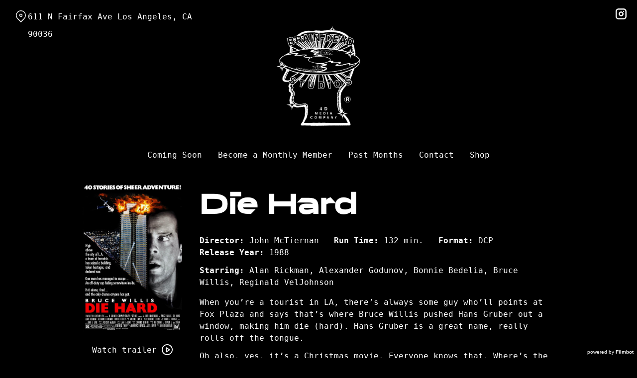

--- FILE ---
content_type: text/html; charset=UTF-8
request_url: https://studios.wearebraindead.com/movies/die-hard/
body_size: 10186
content:
<!DOCTYPE html>
<html lang="en-US">
<head>
	<meta charset="UTF-8">
	<meta http-equiv="X-UA-Compatible" content="IE=edge">
	<meta name="viewport" content="width=device-width, initial-scale=1">
	<link rel="profile" href="http://gmpg.org/xfn/11">

			<link rel="icon" href="https://s3.amazonaws.com/nightjarprod/content/uploads/sites/189/2024/01/29104054/cropped-Brain-Dead-favricon.png" type="image/x-icon">
	
	<title>Die Hard &#8211; Brain Dead Studios</title>
<meta name='robots' content='max-image-preview:large' />
<link rel='dns-prefetch' href='//fast.wistia.com' />
<link rel='dns-prefetch' href='//nightjarprod.s3.amazonaws.com' />
		<style type="text/css">
			#wpadminbar #wp-admin-bar-my-networks > .ab-item:first-child:before {
				content: "\f325";
				top: 3px;
			}
		</style>
		<link rel='stylesheet' id='wp-block-library-css' href='https://studios.wearebraindead.com/wp-includes/css/dist/block-library/style.min.css?ver=7a75865f' media='all' />
<style id='classic-theme-styles-inline-css'>
/*! This file is auto-generated */
.wp-block-button__link{color:#fff;background-color:#32373c;border-radius:9999px;box-shadow:none;text-decoration:none;padding:calc(.667em + 2px) calc(1.333em + 2px);font-size:1.125em}.wp-block-file__button{background:#32373c;color:#fff;text-decoration:none}
</style>
<style id='global-styles-inline-css'>
:root{--wp--preset--aspect-ratio--square: 1;--wp--preset--aspect-ratio--4-3: 4/3;--wp--preset--aspect-ratio--3-4: 3/4;--wp--preset--aspect-ratio--3-2: 3/2;--wp--preset--aspect-ratio--2-3: 2/3;--wp--preset--aspect-ratio--16-9: 16/9;--wp--preset--aspect-ratio--9-16: 9/16;--wp--preset--color--black: #000000;--wp--preset--color--cyan-bluish-gray: #abb8c3;--wp--preset--color--white: #ffffff;--wp--preset--color--pale-pink: #f78da7;--wp--preset--color--vivid-red: #cf2e2e;--wp--preset--color--luminous-vivid-orange: #ff6900;--wp--preset--color--luminous-vivid-amber: #fcb900;--wp--preset--color--light-green-cyan: #7bdcb5;--wp--preset--color--vivid-green-cyan: #00d084;--wp--preset--color--pale-cyan-blue: #8ed1fc;--wp--preset--color--vivid-cyan-blue: #0693e3;--wp--preset--color--vivid-purple: #9b51e0;--wp--preset--gradient--vivid-cyan-blue-to-vivid-purple: linear-gradient(135deg,rgba(6,147,227,1) 0%,rgb(155,81,224) 100%);--wp--preset--gradient--light-green-cyan-to-vivid-green-cyan: linear-gradient(135deg,rgb(122,220,180) 0%,rgb(0,208,130) 100%);--wp--preset--gradient--luminous-vivid-amber-to-luminous-vivid-orange: linear-gradient(135deg,rgba(252,185,0,1) 0%,rgba(255,105,0,1) 100%);--wp--preset--gradient--luminous-vivid-orange-to-vivid-red: linear-gradient(135deg,rgba(255,105,0,1) 0%,rgb(207,46,46) 100%);--wp--preset--gradient--very-light-gray-to-cyan-bluish-gray: linear-gradient(135deg,rgb(238,238,238) 0%,rgb(169,184,195) 100%);--wp--preset--gradient--cool-to-warm-spectrum: linear-gradient(135deg,rgb(74,234,220) 0%,rgb(151,120,209) 20%,rgb(207,42,186) 40%,rgb(238,44,130) 60%,rgb(251,105,98) 80%,rgb(254,248,76) 100%);--wp--preset--gradient--blush-light-purple: linear-gradient(135deg,rgb(255,206,236) 0%,rgb(152,150,240) 100%);--wp--preset--gradient--blush-bordeaux: linear-gradient(135deg,rgb(254,205,165) 0%,rgb(254,45,45) 50%,rgb(107,0,62) 100%);--wp--preset--gradient--luminous-dusk: linear-gradient(135deg,rgb(255,203,112) 0%,rgb(199,81,192) 50%,rgb(65,88,208) 100%);--wp--preset--gradient--pale-ocean: linear-gradient(135deg,rgb(255,245,203) 0%,rgb(182,227,212) 50%,rgb(51,167,181) 100%);--wp--preset--gradient--electric-grass: linear-gradient(135deg,rgb(202,248,128) 0%,rgb(113,206,126) 100%);--wp--preset--gradient--midnight: linear-gradient(135deg,rgb(2,3,129) 0%,rgb(40,116,252) 100%);--wp--preset--font-size--small: 13px;--wp--preset--font-size--medium: 20px;--wp--preset--font-size--large: 36px;--wp--preset--font-size--x-large: 42px;--wp--preset--spacing--20: 0.44rem;--wp--preset--spacing--30: 0.67rem;--wp--preset--spacing--40: 1rem;--wp--preset--spacing--50: 1.5rem;--wp--preset--spacing--60: 2.25rem;--wp--preset--spacing--70: 3.38rem;--wp--preset--spacing--80: 5.06rem;--wp--preset--shadow--natural: 6px 6px 9px rgba(0, 0, 0, 0.2);--wp--preset--shadow--deep: 12px 12px 50px rgba(0, 0, 0, 0.4);--wp--preset--shadow--sharp: 6px 6px 0px rgba(0, 0, 0, 0.2);--wp--preset--shadow--outlined: 6px 6px 0px -3px rgba(255, 255, 255, 1), 6px 6px rgba(0, 0, 0, 1);--wp--preset--shadow--crisp: 6px 6px 0px rgba(0, 0, 0, 1);}:where(.is-layout-flex){gap: 0.5em;}:where(.is-layout-grid){gap: 0.5em;}body .is-layout-flex{display: flex;}.is-layout-flex{flex-wrap: wrap;align-items: center;}.is-layout-flex > :is(*, div){margin: 0;}body .is-layout-grid{display: grid;}.is-layout-grid > :is(*, div){margin: 0;}:where(.wp-block-columns.is-layout-flex){gap: 2em;}:where(.wp-block-columns.is-layout-grid){gap: 2em;}:where(.wp-block-post-template.is-layout-flex){gap: 1.25em;}:where(.wp-block-post-template.is-layout-grid){gap: 1.25em;}.has-black-color{color: var(--wp--preset--color--black) !important;}.has-cyan-bluish-gray-color{color: var(--wp--preset--color--cyan-bluish-gray) !important;}.has-white-color{color: var(--wp--preset--color--white) !important;}.has-pale-pink-color{color: var(--wp--preset--color--pale-pink) !important;}.has-vivid-red-color{color: var(--wp--preset--color--vivid-red) !important;}.has-luminous-vivid-orange-color{color: var(--wp--preset--color--luminous-vivid-orange) !important;}.has-luminous-vivid-amber-color{color: var(--wp--preset--color--luminous-vivid-amber) !important;}.has-light-green-cyan-color{color: var(--wp--preset--color--light-green-cyan) !important;}.has-vivid-green-cyan-color{color: var(--wp--preset--color--vivid-green-cyan) !important;}.has-pale-cyan-blue-color{color: var(--wp--preset--color--pale-cyan-blue) !important;}.has-vivid-cyan-blue-color{color: var(--wp--preset--color--vivid-cyan-blue) !important;}.has-vivid-purple-color{color: var(--wp--preset--color--vivid-purple) !important;}.has-black-background-color{background-color: var(--wp--preset--color--black) !important;}.has-cyan-bluish-gray-background-color{background-color: var(--wp--preset--color--cyan-bluish-gray) !important;}.has-white-background-color{background-color: var(--wp--preset--color--white) !important;}.has-pale-pink-background-color{background-color: var(--wp--preset--color--pale-pink) !important;}.has-vivid-red-background-color{background-color: var(--wp--preset--color--vivid-red) !important;}.has-luminous-vivid-orange-background-color{background-color: var(--wp--preset--color--luminous-vivid-orange) !important;}.has-luminous-vivid-amber-background-color{background-color: var(--wp--preset--color--luminous-vivid-amber) !important;}.has-light-green-cyan-background-color{background-color: var(--wp--preset--color--light-green-cyan) !important;}.has-vivid-green-cyan-background-color{background-color: var(--wp--preset--color--vivid-green-cyan) !important;}.has-pale-cyan-blue-background-color{background-color: var(--wp--preset--color--pale-cyan-blue) !important;}.has-vivid-cyan-blue-background-color{background-color: var(--wp--preset--color--vivid-cyan-blue) !important;}.has-vivid-purple-background-color{background-color: var(--wp--preset--color--vivid-purple) !important;}.has-black-border-color{border-color: var(--wp--preset--color--black) !important;}.has-cyan-bluish-gray-border-color{border-color: var(--wp--preset--color--cyan-bluish-gray) !important;}.has-white-border-color{border-color: var(--wp--preset--color--white) !important;}.has-pale-pink-border-color{border-color: var(--wp--preset--color--pale-pink) !important;}.has-vivid-red-border-color{border-color: var(--wp--preset--color--vivid-red) !important;}.has-luminous-vivid-orange-border-color{border-color: var(--wp--preset--color--luminous-vivid-orange) !important;}.has-luminous-vivid-amber-border-color{border-color: var(--wp--preset--color--luminous-vivid-amber) !important;}.has-light-green-cyan-border-color{border-color: var(--wp--preset--color--light-green-cyan) !important;}.has-vivid-green-cyan-border-color{border-color: var(--wp--preset--color--vivid-green-cyan) !important;}.has-pale-cyan-blue-border-color{border-color: var(--wp--preset--color--pale-cyan-blue) !important;}.has-vivid-cyan-blue-border-color{border-color: var(--wp--preset--color--vivid-cyan-blue) !important;}.has-vivid-purple-border-color{border-color: var(--wp--preset--color--vivid-purple) !important;}.has-vivid-cyan-blue-to-vivid-purple-gradient-background{background: var(--wp--preset--gradient--vivid-cyan-blue-to-vivid-purple) !important;}.has-light-green-cyan-to-vivid-green-cyan-gradient-background{background: var(--wp--preset--gradient--light-green-cyan-to-vivid-green-cyan) !important;}.has-luminous-vivid-amber-to-luminous-vivid-orange-gradient-background{background: var(--wp--preset--gradient--luminous-vivid-amber-to-luminous-vivid-orange) !important;}.has-luminous-vivid-orange-to-vivid-red-gradient-background{background: var(--wp--preset--gradient--luminous-vivid-orange-to-vivid-red) !important;}.has-very-light-gray-to-cyan-bluish-gray-gradient-background{background: var(--wp--preset--gradient--very-light-gray-to-cyan-bluish-gray) !important;}.has-cool-to-warm-spectrum-gradient-background{background: var(--wp--preset--gradient--cool-to-warm-spectrum) !important;}.has-blush-light-purple-gradient-background{background: var(--wp--preset--gradient--blush-light-purple) !important;}.has-blush-bordeaux-gradient-background{background: var(--wp--preset--gradient--blush-bordeaux) !important;}.has-luminous-dusk-gradient-background{background: var(--wp--preset--gradient--luminous-dusk) !important;}.has-pale-ocean-gradient-background{background: var(--wp--preset--gradient--pale-ocean) !important;}.has-electric-grass-gradient-background{background: var(--wp--preset--gradient--electric-grass) !important;}.has-midnight-gradient-background{background: var(--wp--preset--gradient--midnight) !important;}.has-small-font-size{font-size: var(--wp--preset--font-size--small) !important;}.has-medium-font-size{font-size: var(--wp--preset--font-size--medium) !important;}.has-large-font-size{font-size: var(--wp--preset--font-size--large) !important;}.has-x-large-font-size{font-size: var(--wp--preset--font-size--x-large) !important;}
:where(.wp-block-post-template.is-layout-flex){gap: 1.25em;}:where(.wp-block-post-template.is-layout-grid){gap: 1.25em;}
:where(.wp-block-columns.is-layout-flex){gap: 2em;}:where(.wp-block-columns.is-layout-grid){gap: 2em;}
:root :where(.wp-block-pullquote){font-size: 1.5em;line-height: 1.6;}
</style>
<link rel='stylesheet' id='outdatedbrowser-css' href='https://studios.wearebraindead.com/content/vendor/static/outdatedbrowser/outdatedbrowser.min.css?ver=7a75865f' media='screen' />
<link rel='stylesheet' id='site-theme-css' href='https://nightjarprod.s3.amazonaws.com//var/www/popcorn-pass-web/html/core/wp-content/blogs.dir/189/files/sites/189/css/site-theme-1765943728.css?ver=7a75865f' media='all' />
<script src="https://studios.wearebraindead.com/content/themes/marquee/assets/js/vendor/focus-visible.js?ver=7a75865f" id="focus-visible-js"></script>
<script src="https://studios.wearebraindead.com/wp-includes/js/jquery/jquery.min.js?ver=7a75865f" id="jquery-core-js"></script>
<script src="https://studios.wearebraindead.com/wp-includes/js/jquery/jquery-migrate.min.js?ver=7a75865f" id="jquery-migrate-js"></script>
<script src="https://studios.wearebraindead.com/content/themes/marquee/assets/js/vendor/slick.min.js?ver=7a75865f" id="slick-js"></script>
<script src="https://studios.wearebraindead.com/content/themes/marquee/assets/js/vendor/simplebar/simplebar.js?ver=7a75865f" id="simplebar-js"></script>
<script src="https://js.stripe.com/v3/?ver=7a75865f" id="hosted-checkout-script-js"></script>
<script src="https://studios.wearebraindead.com/content/ux/boxoffice/js/checkout.js?ver=7a75865f" id="checkout-js"></script>
<script crossorigin='anonymous' src="https://studios.wearebraindead.com/content/vendor/static/sentry/browser.js?ver=7a75865f" id="sentry-browser-js"></script>
<script id="sentry-browser-js-after">
Sentry.init({
					dsn: "https://6aa85eaff93bdf59ef664bbad3805a81@o25714.ingest.sentry.io/4505708046516224",
					release: "7a75865f",
					environment: "production",
					attachStacktrace: true,
					replaysSessionSampleRate: 0.1,
					replaysOnErrorSampleRate: 1.0,
					integrations: [
					    new Sentry.Replay(),
					],
					ignoreErrors: [
						"ResizeObserver loop completed with undelivered notifications.",
						"TB_WIDTH is not defined",
						"Cannot redefine property: googletag",
						/^NS_ERROR_.*$/,
						/Blocked a frame with origin "https?:\/\/studios.wearebraindead.com" from accessing a frame with origin "https?\:\/\/(www\.youtube|fast\.wistia|player\.vimeo)\.(com|net)"/,
						"null is not an object (evaluating 'elt.parentNode')",
						"Cannot read property 'log' of undefined",
						"document.getElementsByClassName.ToString",
						"wistia",
						"sourceforge.htmlunit",
						"MoatMAK",
						"vid_mate_check",
						"tubular",
						"trumeasure"
					],
					denyUrls: [
						/cdncache\-[a-z]\.akamaihd\.net/,
						/\.kaspersky-labs\.com/,
						/\.addthis\.com/,
						/\/assets\/external\/E-v1.js/,
						/fast\.wistia\.com/
					],
					includePaths: [/https?:\/\/(.*\.)?studios.wearebraindead.com/]
				});
</script>
<link rel="https://api.w.org/" href="https://studios.wearebraindead.com/wp-json/" /><link rel="alternate" title="JSON" type="application/json" href="https://studios.wearebraindead.com/wp-json/wp/v2/movie/135161" /><link rel="canonical" href="https://studios.wearebraindead.com/movies/die-hard/" />
<link rel='shortlink' href='https://studios.wearebraindead.com/?p=135161' />
<link rel="alternate" title="oEmbed (JSON)" type="application/json+oembed" href="https://studios.wearebraindead.com/wp-json/oembed/1.0/embed?url=https%3A%2F%2Fstudios.wearebraindead.com%2Fmovies%2Fdie-hard%2F" />
<link rel="alternate" title="oEmbed (XML)" type="text/xml+oembed" href="https://studios.wearebraindead.com/wp-json/oembed/1.0/embed?url=https%3A%2F%2Fstudios.wearebraindead.com%2Fmovies%2Fdie-hard%2F&#038;format=xml" />
		<meta name="title" content="Die Hard &#8211; Brain Dead Studios">
		<meta name="description" content="Die Hard &#8211; Brain Dead Studios">
				<!-- Google tag (gtag.js) -->
		<script async src="https://www.googletagmanager.com/gtag/js?id=G-W7KYKWTCYX"></script>
		<script>
			window.dataLayer = window.dataLayer || [];

			function gtag() {dataLayer.push( arguments );}

			gtag( 'js', new Date() );
			gtag( 'config', 'G-W7KYKWTCYX' );

						gtag( 'config', 'G-QPTLCQ8YEK' );
					</script>
				<meta name="twitter:card" content="summary_large_image">
		<meta name="twitter:title" content="Die Hard">
		<meta name="twitter:description" content="Forty Stories. Twelve Terrorists. One Cop.">

		<meta property="og:site_name" content="Brain Dead Studios">

		<meta property="og:title" content="Die Hard">
		<meta property="og:description" content="Forty Stories. Twelve Terrorists. One Cop.">
					<meta property="og:url" content="https://studios.wearebraindead.com/movies/die-hard/">
							<meta property="og:image" content="https://s3.amazonaws.com/nightjarprod/content/uploads/sites/189/2021/11/16151800/MV5BZjRlNDUxZjAtOGQ4OC00OTNlLTgxNmQtYTBmMDgwZmNmNjkxXkEyXkFqcGdeQXVyNzkwMjQ5NzM%40._V1_-682x1024.jpg">
				<link rel="image_src" href="https://s3.amazonaws.com/nightjarprod/content/uploads/sites/189/2021/11/16151800/MV5BZjRlNDUxZjAtOGQ4OC00OTNlLTgxNmQtYTBmMDgwZmNmNjkxXkEyXkFqcGdeQXVyNzkwMjQ5NzM%40._V1_-682x1024.jpg">
				<meta name="twitter:image" content="https://s3.amazonaws.com/nightjarprod/content/uploads/sites/189/2021/11/16151800/MV5BZjRlNDUxZjAtOGQ4OC00OTNlLTgxNmQtYTBmMDgwZmNmNjkxXkEyXkFqcGdeQXVyNzkwMjQ5NzM%40._V1_-682x1024.jpg">
						<meta property="og:image" content="https://s3.amazonaws.com/nightjarprod/content/uploads/sites/189/2024/01/28165821/Brain-Dead-logo-31-857x1024.png">
			<link rel="image_src" href="https://s3.amazonaws.com/nightjarprod/content/uploads/sites/189/2024/01/28165821/Brain-Dead-logo-31-857x1024.png">
					<style>:root {--page-background-color: hsla(0,0%,0%,1);--content-text-color: hsla(0,0%,100%,1);--accent-color: hsla(58,91%,57%,1);--error-color: hsla(344,100%,49%,1);--body-font-size: 16;--top-menu-font-size: 16;--footer-font-size: 10;--h1-font-size: 45;--h1-font-color: hsla(0,0%,100%,1);--h2-font-size: 55;--h2-font-color: hsla(0,0%,100%,1);--h3-font-size: 40;--sidebar-background-color: hsla(0,0%,0%,1);--sidebar-text-color: hsla(0,0%,100%,1);--sidebar-active-item-text-color: hsla(58,91%,57%,1);--dropdown-menu-background-color: hsla(0,0%,0%,1);--dropdown-menu-text-color: hsla(0,0%,100%,1);--main-menu-items-weight: normal;--showtime-button-background-color: hsla(58,91%,57%,1);--showtime-button-text-color: hsla(0,0%,0%,1);--showtime-button-border-color: hsla(58,91%,57%,1);--cta-button-background-color: hsla(58,91%,57%,1);--cta-button-text-color: hsla(0,0%,0%,1);--cta-button-border-color: hsla(58,91%,57%,1);--button-border-radius: 50;--showtime-buttons-weight: normal;--rs-title-font-size: 33;--rs-checkout-btn-bg-color: hsla(60,100%,50%,1);--rs-checkout-btn-text-color: hsla(0,0%,4%,1);--footer-background-color: hsla(0,0%,4%,1);--footer-text-color: hsla(0,0%,100%,1);}</style>		<script>
			var STRIPE_PUBLIC_KEY = 'pk_live_yB9qOTfV9lIWteo5GtnvpPuV00AeAJtv9T';
			var STRIPE_CONNECTED_ACCOUNT_ID = 'acct_1Ii4bfC2zXLymtfd';

			
			var BOOKING_FEE = parseFloat( '1.5' );

			const ticketLimitOnWebsite = parseInt('15');
		</script>
		<link rel="icon" href="https://s3.amazonaws.com/nightjarprod/content/uploads/sites/189/2024/01/29104054/cropped-Brain-Dead-favricon-32x32.png" sizes="32x32" />
<link rel="icon" href="https://s3.amazonaws.com/nightjarprod/content/uploads/sites/189/2024/01/29104054/cropped-Brain-Dead-favricon-192x192.png" sizes="192x192" />
<link rel="apple-touch-icon" href="https://s3.amazonaws.com/nightjarprod/content/uploads/sites/189/2024/01/29104054/cropped-Brain-Dead-favricon-180x180.png" />
<meta name="msapplication-TileImage" content="https://s3.amazonaws.com/nightjarprod/content/uploads/sites/189/2024/01/29104054/cropped-Brain-Dead-favricon-270x270.png" />
<!-- Meta Pixel Code -->
<script>
!function(f,b,e,v,n,t,s)
{if(f.fbq)return;n=f.fbq=function(){n.callMethod?
n.callMethod.apply(n,arguments):n.queue.push(arguments)};
if(!f._fbq)f._fbq=n;n.push=n;n.loaded=!0;n.version='2.0';
n.queue=[];t=b.createElement(e);t.async=!0;
t.src=v;s=b.getElementsByTagName(e)[0];
s.parentNode.insertBefore(t,s)}(window, document,'script',
'https://connect.facebook.net/en_US/fbevents.js');
fbq('init', '947957427533874');
fbq('track', 'PageView');
</script>
<noscript><img height="1" width="1" style="display:none"
src="https://www.facebook.com/tr?id=947957427533874&ev=PageView&noscript=1"
/></noscript>
<!-- End Meta Pixel Code -->		<style id="wp-custom-css">
			@font-face {
  font-family: "brrr";
  src: url('https://s3.amazonaws.com/nightjarprod/content/uploads/sites/189/2021/04/27165339/BRRRTrial-Skrrt-Web.woff') format("woff");
  font-weight: normal;
  font-style: normal;
}

:root {
	--body-font: "Andale Mono", AndaleMono, monospace;
	--h1-font: brrr, sans-serif;
	--h2-font: brrr, sans-serif;
	--h3-font: brrr, sans-serif, AndaleMono, monospace;
}

body, button, input, select, optgroup, textarea, .seats-modal .hall-container {
	font-family: var(--body-font);
}

h3 {
	font-family: var(--h3-font) !important;
}

.pika-single {
	font-family: var(--body-font) !important;
}

body input:checked ~ .checkbox-indicator {
	background: var(--page-background-color);
	border-color: var(--content-text-color);
}

body input:checked ~ .checkbox-indicator:after {
	border-color: var(--content-text-color);
}

#checkout .checkout-container .checkout-step.step-payment .payment-info input, #order-confirmation .checkout-container .checkout-step.step-payment .payment-info input {
	color: #FFF;
}

.panel[data-type='now-playing'] .show__description, .panel[data-type='now-playing'] .show__button, 
.panel[data-type='now-playing'] .show__button:hover, .panel[data-type='now-playing'] .show__button:focus-visible, .panel[data-type='upcoming-shows'] a.show:hover .show__details, .panel[data-type='upcoming-shows'] a.show:hover .show__title {
	color: black !important;
}

.showtimes a:hover, .showtimes a:focus, .showtimes a:focus-visible, .showtimes a.focus-visible, .button.block__button:hover, a.button.block__button:hover, .button.block__button:focus, a.button.block__button:focus, .button.block__button:focus-visible, a.button.block__button:focus-visible {
	background-color: #FFFDC6 !important;
}

.blocks .block[data-background-type='Image'][style*="Brain-Dead-block-1.png"], .blocks .block[data-background-type='Image'][style*="Brain-Dead-block-2.png"],
.block[data-background-type='Image'][style*="no-overlay.png"]{
	background-image: var(--block-background);
	background-size: 100% auto;
	background-repeat: repeat-y;
}

#membership-signup h1, .membership-signup-type h2 {
	display: none;
}

.plan_vals {
	font-family: "Andale Mono";
}

@media (min-width: 1024px) {
	:root {
		--header-height: calc(12 * var(--gap-6));
	}
	.site-branding .site-title img {
		padding: 15%;
	}
	.site-header {
		place-content: unset;
	}
}

@media (min-width: 1024px) {
body.filmbot--shorter-nav {
    --header-height: calc(8 * var(--gap-6));
	}}


@media (max-width: 1024px) {
	h1 {
		font-size: calc( var(--h1-font-size) * .6px );
	}
	h2 {
		font-size: calc( var(--h2-font-size) * .6px );
	}
}		</style>
		</head>
<body class="movie-template-default single single-movie postid-135161 wp-custom-logo single-show" data-background-type="color">

<a class="skip-to-content screen-reader-text" id="skip-to-content" href="#main" tabindex="0">Skip to Content</a>

<div id="main-nav-toggle" role="button" aria-expanded="false" aria-controls="main-nav" tabindex="-1">
	<span><svg width="512" height="512" viewBox="0 0 512 512" xmlns="http://www.w3.org/2000/svg"><path d="M32 96v64h448V96H32zm0 128v64h448v-64H32zm0 128v64h448v-64H32z"/></svg></span>
	<span><svg width="512" height="512" viewBox="0 0 512 512" xmlns="http://www.w3.org/2000/svg"><path d="M371.23 21.213L350.018 0 185.615 164.402 21.213 0 0 21.213 164.402 185.615 0 350.018 21.213 371.23 185.615 206.828 350.018 371.23 371.23 350.018 206.828 185.615z"/></svg></span>
</div>

<nav id="main-nav" aria-label="Main">
	<div class="site-branding" role="banner">
		
<div class="site-title" data-has-mobile="">
			<div id="desktop-logo">
			<a href="https://studios.wearebraindead.com/" rel="home">
				<img alt="Brain Dead Studios" src="https://s3.amazonaws.com/nightjarprod/content/uploads/sites/189/2024/01/28165821/Brain-Dead-logo-31.png">
			</a>
		</div>
	
	</div>
	</div>

	<div class="map-link">
		<a href="https://maps.app.goo.gl/JPC56sfZ6FutwuAS6" target="_blank">
			<svg width="28" height="34" viewBox="0 0 28 34" xmlns="http://www.w3.org/2000/svg"><g transform="translate(1 1)" stroke="currentcolor" stroke-width="2" fill="none" fill-rule="evenodd"><path d="M22.152 3.814c5.12 5.12 5.12 13.312.068 18.363l-9.216 9.216-9.215-9.216c-5.052-5.051-5.052-13.243 0-18.294l.068-.069c5.051-5.051 13.175-5.12 18.295 0-.069-.068-.069-.068 0 0z"/><circle cx="13.004" cy="12.962" r="3.413"/></g></svg>
			611 N Fairfax Ave
Los Angeles, CA 90036		</a>
	</div>

	<div class="menu-main-container"><ul id="menu-main" class="menu"><li id="menu-item-535755" class="menu-item menu-item-type-post_type menu-item-object-page menu-item-535755"><a href="https://studios.wearebraindead.com/coming-soon/">Coming Soon</a></li>
<li id="menu-item-535749" class="menu-item menu-item-type-custom menu-item-object-custom menu-item-535749"><a href="https://studios.wearebraindead.com/membership-plans/monthly-film-membership/">Become a Monthly Member</a></li>
<li id="menu-item-535771" class="menu-item menu-item-type-post_type menu-item-object-page menu-item-535771"><a href="https://studios.wearebraindead.com/past-months/">Past Months</a></li>
<li id="menu-item-535770" class="menu-item menu-item-type-post_type menu-item-object-page menu-item-535770"><a href="https://studios.wearebraindead.com/contact-2/">Contact</a></li>
<li id="menu-item-535756" class="menu-item menu-item-type-custom menu-item-object-custom menu-item-535756"><a target="_blank" rel="noopener" href="https://wearebraindead.com/">Shop</a></li>
</ul></div>	
	<nav id="social-nav" aria-label="Social media profiles">
    <ul>
                    <li>
                <a class="instagram" target="_blank" href="https://www.instagram.com/braindeadstudiosfairfax/">
                    <svg width="36" height="36" viewBox="0 0 36 36" xmlns="http://www.w3.org/2000/svg"><g fill="currentcolor" fill-rule="evenodd"><path d="M10 0C4.478 0 0 4.478 0 10v16c0 5.522 4.478 10 10 10h16c5.522 0 10-4.478 10-10V10c0-5.522-4.478-10-10-10H10zm0 4h16a6 6 0 0 1 6 6v16a6 6 0 0 1-6 6H10a6 6 0 0 1-6-6V10a6 6 0 0 1 6-6z" fill-rule="nonzero"/><path d="M26.174 11.826a2 2 0 1 0 0-4 2 2 0 0 0 0 4zm-12 6a4 4 0 1 1 8 0 4 4 0 0 1-8 0zm4-8a8 8 0 1 0 0 16 8 8 0 0 0 0-16z"/></g></svg>                    <span class="screen-reader-text">instagram</span>
                </a>
            </li>
                        	    								    </ul>
</nav></nav>

<header class="site-header">

	<div class="map-link">
		<a href="https://maps.app.goo.gl/JPC56sfZ6FutwuAS6" target="_blank">
			<svg width="28" height="34" viewBox="0 0 28 34" xmlns="http://www.w3.org/2000/svg"><g transform="translate(1 1)" stroke="currentcolor" stroke-width="2" fill="none" fill-rule="evenodd"><path d="M22.152 3.814c5.12 5.12 5.12 13.312.068 18.363l-9.216 9.216-9.215-9.216c-5.052-5.051-5.052-13.243 0-18.294l.068-.069c5.051-5.051 13.175-5.12 18.295 0-.069-.068-.069-.068 0 0z"/><circle cx="13.004" cy="12.962" r="3.413"/></g></svg>
			611 N Fairfax Ave
Los Angeles, CA 90036		</a>
	</div>

	<div class="site-branding" role="banner">
		
<div class="site-title" data-has-mobile="">
			<div id="desktop-logo">
			<a href="https://studios.wearebraindead.com/" rel="home">
				<img alt="Brain Dead Studios" src="https://s3.amazonaws.com/nightjarprod/content/uploads/sites/189/2024/01/28165821/Brain-Dead-logo-31.png">
			</a>
		</div>
	
	</div>
	</div>

	<nav id="social-nav" aria-label="Social media profiles">
    <ul>
                    <li>
                <a class="instagram" target="_blank" href="https://www.instagram.com/braindeadstudiosfairfax/">
                    <svg width="36" height="36" viewBox="0 0 36 36" xmlns="http://www.w3.org/2000/svg"><g fill="currentcolor" fill-rule="evenodd"><path d="M10 0C4.478 0 0 4.478 0 10v16c0 5.522 4.478 10 10 10h16c5.522 0 10-4.478 10-10V10c0-5.522-4.478-10-10-10H10zm0 4h16a6 6 0 0 1 6 6v16a6 6 0 0 1-6 6H10a6 6 0 0 1-6-6V10a6 6 0 0 1 6-6z" fill-rule="nonzero"/><path d="M26.174 11.826a2 2 0 1 0 0-4 2 2 0 0 0 0 4zm-12 6a4 4 0 1 1 8 0 4 4 0 0 1-8 0zm4-8a8 8 0 1 0 0 16 8 8 0 0 0 0-16z"/></g></svg>                    <span class="screen-reader-text">instagram</span>
                </a>
            </li>
                        	    								    </ul>
</nav></header>

<div id="page" class="site">

	<main id="main" class="site-main wrap " role="main">

<div id="primary" class="content-area">
	<section id="show-single" class="main-content">
					<div class="show-details">
				<div class="show-poster">
	<div class="show-poster-inner">
		<div class="show-poster-image">
			<img width="1066" height="1600" src="https://s3.amazonaws.com/nightjarprod/content/uploads/sites/189/2021/11/16151800/MV5BZjRlNDUxZjAtOGQ4OC00OTNlLTgxNmQtYTBmMDgwZmNmNjkxXkEyXkFqcGdeQXVyNzkwMjQ5NzM%40._V1_.jpg" class="attachment-full size-full wp-post-image" alt="Poster for Die Hard" decoding="async" fetchpriority="high" srcset="https://s3.amazonaws.com/nightjarprod/content/uploads/sites/189/2021/11/16151800/MV5BZjRlNDUxZjAtOGQ4OC00OTNlLTgxNmQtYTBmMDgwZmNmNjkxXkEyXkFqcGdeQXVyNzkwMjQ5NzM%40._V1_.jpg 1066w, https://s3.amazonaws.com/nightjarprod/content/uploads/sites/189/2021/11/16151800/MV5BZjRlNDUxZjAtOGQ4OC00OTNlLTgxNmQtYTBmMDgwZmNmNjkxXkEyXkFqcGdeQXVyNzkwMjQ5NzM%40._V1_-200x300.jpg 200w, https://s3.amazonaws.com/nightjarprod/content/uploads/sites/189/2021/11/16151800/MV5BZjRlNDUxZjAtOGQ4OC00OTNlLTgxNmQtYTBmMDgwZmNmNjkxXkEyXkFqcGdeQXVyNzkwMjQ5NzM%40._V1_-682x1024.jpg 682w, https://s3.amazonaws.com/nightjarprod/content/uploads/sites/189/2021/11/16151800/MV5BZjRlNDUxZjAtOGQ4OC00OTNlLTgxNmQtYTBmMDgwZmNmNjkxXkEyXkFqcGdeQXVyNzkwMjQ5NzM%40._V1_-768x1153.jpg 768w, https://s3.amazonaws.com/nightjarprod/content/uploads/sites/189/2021/11/16151800/MV5BZjRlNDUxZjAtOGQ4OC00OTNlLTgxNmQtYTBmMDgwZmNmNjkxXkEyXkFqcGdeQXVyNzkwMjQ5NzM%40._V1_-1023x1536.jpg 1023w" sizes="(max-width: 1066px) 100vw, 1066px" />		</div>
		<div class="show-ctas center-align">
			

		<span class="screen-reader-text" id="watch-trailer-135161">Watch trailer for Die Hard</span>

	<a data-trailer="&lt;iframe width=&#039;800&#039; height=&#039;480&#039; class=&#039;youtube-oembed&#039; src=&#039;https://www.youtube.com/embed/gYWvwkXreaI&#039; frameborder=&#039;0&#039; allowfullscreen=&#039;&#039;&gt;&lt;/iframe&gt;" class="icon-cta show-trailer-modal" role="button" tabindex="0" aria-describedby="watch-trailer-135161">
		Watch trailer
		<div class="icon"><svg width="24px" height="24px" viewBox="0 0 24 24" version="1.1" xmlns="http://www.w3.org/2000/svg" xmlns:xlink="http://www.w3.org/1999/xlink">
    <g id="1024-width-+-mobile" stroke="none" stroke-width="1" fill="none" fill-rule="evenodd">
        <g id="Films-&amp;-Prgramming-(Home-Page)" transform="translate(-778.000000, -896.000000)" fill="#FFFFFF" fill-rule="nonzero">
            <g id="Group-10" transform="translate(688.000000, 882.000000)">
                <g id="Group-9">
                    <g id="arrows-48px-glyph-1_circle-right-09" transform="translate(91.000000, 15.000000)">
                        <path d="M11,-1 C17.617909,-1 23,4.38225254 23,11 C23,17.6177475 17.617909,23 11,23 C4.382091,23 -1,17.6177475 -1,11 C-1,4.38225254 4.382091,-1 11,-1 Z M11,1 C5.48667394,1 1,5.4868086 1,11 C1,16.5131914 5.48667394,21 11,21 C16.5133261,21 21,16.5131914 21,11 C21,5.4868086 16.5133261,1 11,1 Z M9.8,8.34827227 L9.8,14.2809277 L14.2950475,11.3146046 L9.8,8.34827227 Z M16.0466776,12.5549166 L10.1176186,16.4675576 C9.87223888,16.6290011 9.58542867,16.7142857 9.29387755,16.7142857 C9.05082731,16.7142857 8.81051334,16.655379 8.5925028,16.5401872 C8.10557421,16.2821356 7.8,15.7769041 7.8,15.2254142 L7.8,7.4034703 C7.8,6.85198044 8.10557421,6.34674894 8.59137559,6.08929562 C9.07570434,5.8318296 9.66452216,5.85970144 10.1182751,6.16208496 L16.0448057,10.0730569 C16.4622277,10.3485175 16.7142857,10.8141481 16.7142857,11.3144423 C16.7142857,11.8140802 16.462873,12.2792775 16.0466776,12.5549166 Z" id="Shape"></path>
                    </g>
                </g>
            </g>
        </g>
    </g>
</svg></div>
	</a>

		</div>
	</div>
</div>
				<div class="showtimes-description">
					<h2 class="show-title single-show">Die Hard</h2>
					
<div class="single-show-showtimes">
		
<div class="single-show-showtimes">

	<div class="showtimes-container clearfix no-showtimes no-coming-soon" style="display: flex;">

		
	</div>

</div>


		
	<p class="midnight-screening-note" ></p>
</div>
					<div class="show-description">
												<p class="show-specs">
	<span><span class="show-spec-label">Director:</span> John McTiernan</span>			<span><span class="show-spec-label">Run Time:</span> 132 min.</span>
		<span><span class="show-spec-label">Format:</span> DCP</span>		<span>
		<span class="show-spec-label">Release Year:</span>
		1988</span>
		</p>
<p class="starring"><span class="show-spec-label">Starring:</span> Alan Rickman, Alexander Godunov, Bonnie Bedelia, Bruce Willis, Reginald VelJohnson</p><div class="show-content">

	<p>When you&#8217;re a tourist in LA, there&#8217;s always some guy who&#8217;ll points at Fox Plaza and says that&#8217;s where Bruce Willis pushed Hans Gruber out a window, making him die (hard). Hans Gruber is a great name, really rolls off the tongue.</p>
<p>Oh also, yes, it&#8217;s a Christmas movie. Everyone knows that. Where&#8217;s the Hanukkah action classic?</p>
<p>Happy Holidays from Brain Dead Studios!</p>
</div>
																	</div>
				</div>
			</div><!-- .show-details -->

				<div class="additional-content video-content clearfix mobile-watch-trailer">
		<div class="additional-content-header">
			<h2>Trailer</h2>
		</div>
		<div class="content-holder">
			<iframe width='800' height='480' class='youtube-oembed' src='https://www.youtube.com/embed/gYWvwkXreaI' frameborder='0' allowfullscreen=''></iframe>		</div>
	</div>

		
	</section><!-- #show-single -->
</div><!-- #primary -->


		</main>

	</div>

	<footer id="footer-container">
		<nav id="footer-nav">
					</nav>

		<span class="footer-copyright">Copyright &copy; 2026</span>
	</footer>

	<div class="modal dark-bg trailer-modal">
	<div class="modal-backdrop"></div>
	<div class="modal-content">
		<div class="iframe-holder">
			<div class="loader">
				<div class="loader__figure"></div>
			</div>
			<div class="iframe-holder-inner"></div>
		</div>
		<div class="close-modal" role="button" tabindex="0"></div>
	</div>
</div>

			<a id="powered-by-filmbot" href="https://filmbot.com/?utm_source=189&utm_medium=footer_link&utm_campaign=powered_by" target="_blank">powered by <span>Filmbot</span></a>
		<link rel='stylesheet' id='style-pikaday-css' href='https://studios.wearebraindead.com/content/vendor/static/pikaday/css/pikaday.css?ver=7a75865f' media='all' />
<script src="https://studios.wearebraindead.com/wp-includes/js/dist/vendor/moment.min.js?ver=7a75865f" id="moment-js"></script>
<script id="moment-js-after">
moment.updateLocale( 'en_US', {"months":["January","February","March","April","May","June","July","August","September","October","November","December"],"monthsShort":["Jan","Feb","Mar","Apr","May","Jun","Jul","Aug","Sep","Oct","Nov","Dec"],"weekdays":["Sunday","Monday","Tuesday","Wednesday","Thursday","Friday","Saturday"],"weekdaysShort":["Sun","Mon","Tue","Wed","Thu","Fri","Sat"],"week":{"dow":1},"longDateFormat":{"LT":"g:i a","LTS":null,"L":null,"LL":"F j, Y","LLL":"F j, Y g:i a","LLLL":null}} );
</script>
<script src="https://studios.wearebraindead.com/content/vendor/static/moment-timezone/moment-timezone-with-data.min.js?ver=7a75865f" id="moment-timezone-js"></script>
<script src="https://studios.wearebraindead.com/content/vendor/static/pikaday/pikaday.min.js?ver=7a75865f" id="pikaday-js"></script>
<script src="https://studios.wearebraindead.com/content/themes/marquee/assets/js/vendor-min.js?ver=7a75865f" id="vendor-js"></script>
<script src="https://fast.wistia.com/assets/external/E-v1.js?ver=7a75865f" id="wistia-js"></script>
<script src="https://studios.wearebraindead.com/content/themes/marquee/assets/js/vendor/filmbot-hall/filmbot-hall.min.js?ver=7a75865f" id="filmbot-hall-js"></script>
<script src="https://studios.wearebraindead.com/content/vendor/static/outdatedbrowser/outdatedbrowser.min.js?ver=7a75865f" id="outdatedbrowser-js"></script>
<script id="outdatedbrowser-js-after">
			function addLoadEvent(func) {
				var oldonload = window.onload;
				if (typeof window.onload != 'function') {
					window.onload = func;
				} else {
					window.onload = function() {
						if (oldonload) {
							try {
								oldonload();
							} catch (e) {};
						}
						func();
					}
				}
			}
			//call plugin function after DOM ready
			addLoadEvent(function(){
				outdatedBrowser({
					bgColor: '#f25648',
					color: '#ffffff',
					lowerThan: 'flex',
					languagePath: 'https://studios.wearebraindead.com/content/outdatedbrowser/lang/en.html'
				})
			});
		
</script>
<script id="theme-js-js-extra">
var themeSettings = {"homeUrl":"https:\/\/studios.wearebraindead.com","pageUrl":"https:\/\/studios.wearebraindead.com\/movies\/die-hard","showtimesDate":"2026-01-16","timezone":"America\/Los_Angeles","ajaxUrl":"https:\/\/studios.wearebraindead.com\/wp-admin\/admin-ajax.php","locale":"en-US","theme_mods":{"0":false,"nav_menu_locations":{"footer-menu":3,"main-menu":4},"custom_css_post_id":535724,"accent_color":"#f5ed30","error_color":"#f90042","footer_background_color":"#0a0a0a","footer_text_color":"#ffffff","sidebar_background_color":"#000000","dropdown_menu_background_color":"#000000","dropdown_menu_text_color":"#ffffff","sidebar_text_color":"#ffffff","sidebar_active_item_text_color":"#f5ed30","sidebar_active_item_background_color":"","body_font":"","body_font_size":"16","top_menu_font_size":"16","footer_font_size":"10","h1_font":"","h2_font":"","h3_font":"","h4_font":"","menu_font":"","h1_font_size":"45","h1_font_color":"#ffffff","h2_font_size":"55","h2_font_color":"#ffffff","page_background_color":"#000000","content_text_color":"#ffffff","custom_logo":535728,"rs_logo":"https:\/\/s3.amazonaws.com\/nightjarprod\/content\/uploads\/sites\/313\/2024\/01\/18101539\/Brain-Dead-logo-31.png","rs_select_showtime_bg_color":"#115f2d","rs_title_font_size":"33","rs_checkout_btn_text_color":"#0a0a0a","rs_checkout_btn_bg_color":"#feff00","rs_seat_color":"#feff00","rs_seat_unavailable_color":"#8c8c8c","rs_seatmap_background_color":"#212121","cta_button_background_color":"#f5ed30","button_border_radius":"50","showtime_button_background_color":"#f5ed30","showtime_button_text_color":"#000000","showtime_button_border_color":"#f5ed30","h3_font_size":"40","cta_button_text_color":"#000000","cta_button_border_color":"#f5ed30","cc_text_color":"#ffffff","cc_labels":"#ffffff","cc_focused_labels":"#ffffff","h4_font_size":"","additional_code_header":"<!-- Meta Pixel Code -->\n<script>\n!function(f,b,e,v,n,t,s)\n{if(f.fbq)return;n=f.fbq=function(){n.callMethod?\nn.callMethod.apply(n,arguments):n.queue.push(arguments)};\nif(!f._fbq)f._fbq=n;n.push=n;n.loaded=!0;n.version='2.0';\nn.queue=[];t=b.createElement(e);t.async=!0;\nt.src=v;s=b.getElementsByTagName(e)[0];\ns.parentNode.insertBefore(t,s)}(window, document,'script',\n'https:\/\/connect.facebook.net\/en_US\/fbevents.js');\nfbq('init', '947957427533874');\nfbq('track', 'PageView');\n<\/script>\n<noscript><img height=\"1\" width=\"1\" style=\"display:none\"\nsrc=\"https:\/\/www.facebook.com\/tr?id=947957427533874&ev=PageView&noscript=1\"\n\/><\/noscript>\n<!-- End Meta Pixel Code -->","additional_code_footer":"<script>\njQuery(document).on('checkout-success', function(event, params){\n    fbq('track', 'Purchase', {currency: \"USD\", value: params.details.totals.total.toFixed( 2 )});\n});\n<\/script>"}};
</script>
<script src="https://studios.wearebraindead.com/content/themes/marquee/assets/js/theme.js?ver=7a75865f" id="theme-js-js"></script>
<script src="https://studios.wearebraindead.com/content/themes/new-wave/assets/js/theme.js?ver=7a75865f" id="child-theme-js"></script>
<script>
jQuery(document).on('checkout-success', function(event, params){
    fbq('track', 'Purchase', {currency: "USD", value: params.details.totals.total.toFixed( 2 )});
});
</script></body>
</html>
